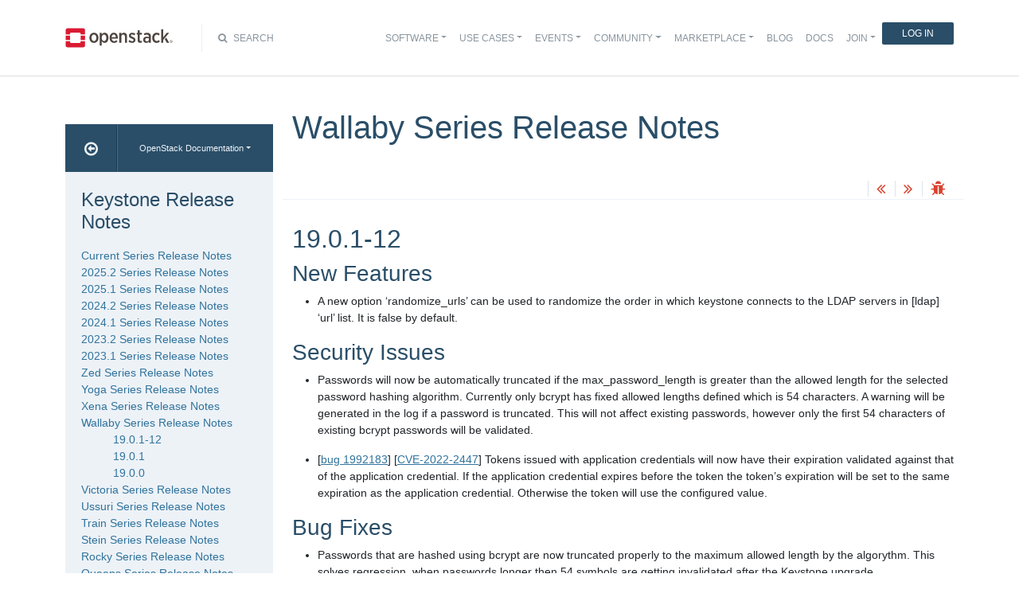

--- FILE ---
content_type: text/html
request_url: https://docs.openstack.org/releasenotes/keystone/wallaby.html
body_size: 8408
content:
<!DOCTYPE html>

<html lang="en" data-content_root="./">
  <head>
    <meta charset="utf-8" />
    <meta name="viewport" content="width=device-width, initial-scale=1.0" /><meta name="viewport" content="width=device-width, initial-scale=1" />

    <title>Wallaby Series Release Notes &#8212; Keystone Release Notes  documentation</title>
    <link rel="stylesheet" type="text/css" href="_static/pygments.css?v=fe63c2af" />
    <link rel="stylesheet" type="text/css" href="_static/basic.css?v=5c69cfe2" />
    <script src="_static/documentation_options.js?v=5929fcd5"></script>
    <script src="_static/doctools.js?v=9bcbadda"></script>
    <script src="_static/sphinx_highlight.js?v=dc90522c"></script>
    <link rel="index" title="Index" href="genindex.html" />
    <link rel="search" title="Search" href="search.html" />
    <link rel="next" title="Victoria Series Release Notes" href="victoria.html" />
    <link rel="prev" title="Xena Series Release Notes" href="xena.html" />
<meta name="viewport" content="width=device-width, initial-scale=1">
<!-- Bootstrap CSS -->
<link href="_static/css/bootstrap.min.css" rel="stylesheet">

<!-- Fonts -->
<link href="_static/css/font-awesome.min.css" rel="stylesheet">

<!-- Custom CSS -->
<link href="_static/css/combined.css" rel="stylesheet">

<!-- Search CSS -->
<link href="_static/css/search.css" rel="stylesheet">

<!-- Pygments CSS -->
<link href="_static/pygments.css" rel="stylesheet">

<!-- HTML5 Shim and Respond.js IE8 support of HTML5 elements and media queries -->
<!-- WARNING: Respond.js doesn't work if you view the page via file:// -->
<!--[if lt IE 9]>
    <script src="https://oss.maxcdn.com/libs/html5shiv/3.7.0/html5shiv.js"></script>
    <script src="https://oss.maxcdn.com/libs/respond.js/1.4.2/respond.min.js"></script>
<![endif]-->

<!-- Google Analytics -->
<script>
(function(i,s,o,g,r,a,m){i['GoogleAnalyticsObject']=r;i[r]=i[r]||function(){
(i[r].q=i[r].q||[]).push(arguments)},i[r].l=1*new Date();a=s.createElement(o),
m=s.getElementsByTagName(o)[0];a.async=1;a.src=g;m.parentNode.insertBefore(a,m)
})(window,document,'script','//www.google-analytics.com/analytics.js','ga');

ga('create', 'UA-17511903-1', 'auto');
ga('send', 'pageview');
</script>
<!-- End Google Analytics -->


  </head><body>

<!-- SOURCE_FILE: https://opendev.org/openstack/keystone/src/releasenotes/source/wallaby.rst -->

<script>
    (function (window, document) {
        var loader = function () {
            var script = document.createElement("script"), tag = document.getElementsByTagName("script")[0];
            script.src = "https://search.openstack.org/widget/embed.min.js?t="+Date.now();
            tag.parentNode.insertBefore(script, tag);
        };
        window.addEventListener ? window.addEventListener("load", loader, false) : window.attachEvent("onload", loader);
    })(window, document);
</script>

<nav class="navbar navbar-default navbar-expand-md" role="navigation">
  <div class="container">
    <!-- Brand and toggle get grouped for better mobile display -->
      <div class="brand-wrapper">
        <a class="navbar-brand" href="https://www.openstack.org/">
        <img src="_static/images/logo-full.svg" width="135px" height="35px"/>
        </a>
      </div>
      <button class="navbar-toggler" data-bs-target="#navbar-main-1" aria-controls="navbar-main-1" data-bs-toggle="collapse" type="button">
        <span class="navbar-toggler-icon"></span>
        <span class="sr-only">Toggle navigation</span>
      </button>
      <div class="search-icon show"><i class="fa fa-search"></i> Search</div>
      <div class="collapse navbar-collapse" id="navbar-main-1">
<div class="search-container tiny">
    <div class="openstack-search-bar" data-baseUrl="search.openstack.org" data-context="docs-openstack"></div>
</div>
      <ul class="nav navbar-nav navbar-main ms-auto mb-2 mb-lg-0 justify-content-end show" role="navigation">
<li class="search-container-mobile">
    <div class="openstack-search-bar" data-baseUrl="search.openstack.org" data-context="docs-openstack"></div>
</li>
        <li class="nav-item dropdown"> <!--Software -->
          <a href="https://www.openstack.org/software/" class="nav-link dropdown-toggle" aria-expanded="false">Software</a>
          <ul class="dropdown-menu">
            <li><a class="dropdown-item" href="https://www.openstack.org/software/">Overview</a></li>
            <li><a class="dropdown-item" href="https://www.openstack.org/software/project-navigator/openstack-components">OpenStack Components</a></li>
            <li><a class="dropdown-item" href="https://www.openstack.org/software/project-navigator/sdks">SDKs</a></li>
            <li><a class="dropdown-item" href="https://www.openstack.org/software/project-navigator/deployment-tools">Deployment Tools</a></li>
            <li><a class="dropdown-item" href="https://www.openstack.org/assets/software/projectmap/openstack-map.pdf" target="_blank">OpenStack Map</a></li>
            <li><a class="dropdown-item" href="https://www.openstack.org/software/sample-configs/">Sample Configs</a></li>
          </ul>
        </li>
        <li class="nav-item drop-down"> <!-- Use Cases -->
          <a href="https://www.openstack.org/use-cases/" class="nav-link dropdown-toggle" role="button">Use Cases</a>
          <ul class="dropdown-menu">
            <li><a class="dropdown-item" href="https://www.openstack.org/use-cases/">Users in Production</a></li>
            <li><hr class="dropdown-divider"></li>
            <li><a class="dropdown-item" href="https://www.openstack.org/use-cases/bare-metal/">Ironic Bare Metal</a></li>
            <li><a class="dropdown-item" href="https://www.openstack.org/use-cases/edge-computing/">Edge Computing</a></li>
            <li><a class="dropdown-item" href="https://www.openstack.org/use-cases/telecoms-and-nfv/">Telecom &amp; NFV</a></li>
            <li><a class="dropdown-item" href="https://www.openstack.org/use-cases/science/">Science and HPC</a></li>
            <li><a class="dropdown-item" href="https://www.openstack.org/use-cases/containers/">Containers</a></li>
            <li><a class="dropdown-item" href="https://www.openstack.org/use-cases/enterprise/">Enterprise</a></li>
            <li><a class="dropdown-item" href="https://www.openstack.org/surveys/landing">User Survey</a></li>
          </ul>
        </li>
        <li class="nav-item dropdown"> <!-- Events -->
          <a href="https://openinfra.dev/summit" class="nav-link dropdown-toggle" role="button" id="dropdownMenuEvents">Events</a>
          <ul class="dropdown-menu">
            <li><a class="dropdown-item" href="https://openinfra.dev/summit">OpenInfra Summit</a></li>
            <li><a class="dropdown-item" href="https://www.openstack.org/ptg/">Project Teams Gathering</a></li>
            <li><a class="dropdown-item" href="https://www.openstack.org/events/opendev-2020/">OpenDev</a></li>
            <li><a class="dropdown-item" href="https://www.openstack.org/events/community-events/">Community Events</a></li>
            <li><a class="dropdown-item" href="https://www.openstack.org/events/openstackdays">OpenStack &amp; OpenInfra Days</a></li>
            <li><a class="dropdown-item" href="https://www.openstack.org/videos/">Summit Videos</a></li>
          </ul>
        </li>
        <li class="nav-item dropdown"><!-- Community -->
          <a href="https://www.openstack.org/community/" class="nav-link dropdown-toggle" role="button">Community</a>
          <ul class="dropdown-menu">
            <li><a class="dropdown-item" href="https://www.openstack.org/community/">Welcome! Start Here</a></li>
            <li><a class="dropdown-item" href="https://www.openstack.org/community/tech-committee">OpenStack Technical Committee</a></li>
            <li><a class="dropdown-item" href="https://www.openstack.org/community/speakers/">Speakers Bureau</a></li>
            <li><a class="dropdown-item" href="http://wiki.openstack.org">OpenStack Wiki</a></li>
            <li><a class="dropdown-item" href="https://www.openstack.org/coa/">Get Certified (COA)</a></li>
            <li><a class="dropdown-item" href="https://www.openstack.org/community/jobs/">Jobs</a></li>
            <li><a class="dropdown-item" href="https://www.openstack.org/marketing/">Marketing Resources</a></li>
            <li><a class="dropdown-item" href="https://www.openstack.org/news/">Community News</a></li>
            <li><a class="dropdown-item" href="http://superuser.openstack.org">Superuser Magazine</a></li>
            <li><hr class="dropdown-divider"></li>
            <li><a class="dropdown-item" href="https://www.openstack.org/community/supporting-organizations/">OpenInfra Foundation Supporting Organizations</a></li>
            <li><a class="dropdown-item" href="https://openinfra.dev">OpenInfra Foundation</a></li>
          </ul>
        </li>
        <li class="nav-item dropdown"><!-- Marketplace -->
          <a href="https://www.openstack.org/marketplace/" class="nav-link dropdown-toggle" role="button">Marketplace</a>
          <ul class="dropdown-menu dropdown-hover">
            <li><a class="dropdown-item" href="https://www.openstack.org/marketplace/training/">Training</a></li>
            <li><a class="dropdown-item" href="https://www.openstack.org/marketplace/distros/">Distros &amp; Appliances</a></li>
            <li><a class="dropdown-item" href="https://www.openstack.org/marketplace/public-clouds/">Public Clouds</a></li>
            <li><a class="dropdown-item" href="https://www.openstack.org/marketplace/hosted-private-clouds/">Hosted Private Clouds</a></li>
            <li><a class="dropdown-item" href="https://www.openstack.org/marketplace/remotely-managed-private-clouds/">Remotely Managed Private Clouds</a></li>
            <li><a class="dropdown-item" href="https://www.openstack.org/marketplace/consulting/">Consulting &amp; Integrators</a></li>
            <li><a class="dropdown-item" href="https://www.openstack.org/marketplace/drivers/">Drivers</a></li>
          </ul>
        </li>
        <li class="nav-item"><!-- Blog -->
          <a class="nav-link" href="https://www.openstack.org/blog/">Blog</a>
        </li>
        <li class="nav-item"><!-- Docs -->
          <a class="nav-link" href="http://docs.openstack.org/">Docs</a>
        </li>
        <li class="nav-item dropdown join-nav-section"> <!-- Join -->
          <a href="https://openinfra.dev/join/" class="nav-link dropdown-toggle" role="button">Join</a>
          <ul class="dropdown-menu" style="display: none;">
            <li><a class="dropdown-item" href="https://openinfra.dev/join/">Sign up for Foundation Membership</a></li>
            <li><a class="dropdown-item" href="https://openinfra.dev/join/">Sponsor the Foundation</a></li>
            <li><a class="dropdown-item" href="https://openinfra.dev">More about the Foundation</a></li>
          </ul>
        </li>
        <li class="nav-item"> <!-- Login -->
          <a href="https://www.openstack.org/Security/login/?BackURL=/home/" class="sign-in-btn">Log In</a>
        </li>
      </ul>
    </div>
  </div>
  <!-- /.container -->
</nav>

    <div class="container docs-book-wrapper">
      <div class="row">
        <div class="col-lg-9 col-md-8 col-sm-8 col-lg-push-3 col-md-push-4 col-sm-push-4 order-4">
<div class="row docs-title">
  <div class="col-lg-8">
      <h1>Wallaby Series Release Notes</h1>
    
  </div>
  <div class="docs-actions">
    
    <a href="xena.html"><i class="fa fa-angle-double-left" data-toggle="tooltip" data-placement="top" title="Previous: Xena Series Release Notes"></i></a>
    
    
    <a href="victoria.html"><i class="fa fa-angle-double-right" data-toggle="tooltip" data-placement="top" title="Next: Victoria Series Release Notes"></i></a>
    
    <a id="logABugLink1" href="" target="_blank" title="Found an error? Report a bug against this page"><i class="fa fa-bug" data-toggle="tooltip" data-placement="top" title="Report a Bug"></i></a>
    
  </div>
</div>
          <div class="row">
            <div class="col-lg-12">
              <div class="docs-body" role="main">

  <section id="wallaby-series-release-notes">
<h1>Wallaby Series Release Notes<a class="headerlink" href="#wallaby-series-release-notes" title="Link to this heading">¶</a></h1>
<section id="relnotes-19-0-1-12-unmaintained-wallaby">
<span id="id1"></span><h2>19.0.1-12<a class="headerlink" href="#relnotes-19-0-1-12-unmaintained-wallaby" title="Link to this heading">¶</a></h2>
<section id="new-features">
<span id="relnotes-19-0-1-12-unmaintained-wallaby-new-features"></span><h3>New Features<a class="headerlink" href="#new-features" title="Link to this heading">¶</a></h3>
<ul class="simple">
<li><p>A new option ‘randomize_urls’ can be used to randomize the order in which
keystone connects to the LDAP servers in [ldap] ‘url’ list.
It is false by default.</p></li>
</ul>
</section>
<section id="security-issues">
<span id="relnotes-19-0-1-12-unmaintained-wallaby-security-issues"></span><h3>Security Issues<a class="headerlink" href="#security-issues" title="Link to this heading">¶</a></h3>
<ul class="simple">
<li><p>Passwords will now be automatically truncated if the max_password_length is
greater than the allowed length for the selected password hashing
algorithm. Currently only bcrypt has fixed allowed lengths defined which is
54 characters. A warning will be generated in the log if a password is
truncated.  This will not affect existing passwords, however only the first
54 characters of existing bcrypt passwords will be validated.</p></li>
</ul>
<ul class="simple">
<li><p>[<a class="reference external" href="https://bugs.launchpad.net/keystone/+bug/1992183">bug 1992183</a>]
[<a class="reference external" href="http://cve.mitre.org/cgi-bin/cvename.cgi?name=CVE-2022-2447">CVE-2022-2447</a>]
Tokens issued with application credentials will now have their expiration
validated against that of the application credential. If the application
credential expires before the token the token’s expiration will be set to
the same expiration as the application credential.  Otherwise the token
will use the configured value.</p></li>
</ul>
</section>
<section id="bug-fixes">
<span id="relnotes-19-0-1-12-unmaintained-wallaby-bug-fixes"></span><h3>Bug Fixes<a class="headerlink" href="#bug-fixes" title="Link to this heading">¶</a></h3>
<ul class="simple">
<li><p>Passwords that are hashed using bcrypt are now truncated properly to the
maximum allowed length by the algorythm. This solves regression, when
passwords longer then 54 symbols are getting invalidated after the
Keystone upgrade.</p></li>
</ul>
<ul class="simple">
<li><p>[<a class="reference external" href="https://bugs.launchpad.net/keystone/+bug/1926483">bug 1926483</a>]
Keystone will only log warnings about token length for Fernet tokens when
the token length exceeds the value of <cite>keystone.conf [DEFAULT]
max_token_size</cite>.</p></li>
</ul>
</section>
</section>
<section id="relnotes-19-0-1-unmaintained-wallaby">
<span id="id2"></span><h2>19.0.1<a class="headerlink" href="#relnotes-19-0-1-unmaintained-wallaby" title="Link to this heading">¶</a></h2>
<section id="upgrade-notes">
<span id="relnotes-19-0-1-unmaintained-wallaby-upgrade-notes"></span><h3>Upgrade Notes<a class="headerlink" href="#upgrade-notes" title="Link to this heading">¶</a></h3>
<ul class="simple">
<li><p>[<a class="reference external" href="https://bugs.launchpad.net/keystone/+bug/1929066">bug 1929066</a>]
Increase the length of the <cite>local_id</cite> column in the <cite>id_mapping</cite> table
to accommodate LDAP group names that result in names greater than
64 characters.</p></li>
</ul>
</section>
<section id="relnotes-19-0-1-unmaintained-wallaby-bug-fixes">
<span id="id3"></span><h3>Bug Fixes<a class="headerlink" href="#relnotes-19-0-1-unmaintained-wallaby-bug-fixes" title="Link to this heading">¶</a></h3>
<ul class="simple">
<li><p>[<a class="reference external" href="https://bugs.launchpad.net/keystone/+bug/1688137">bug 1688137</a>]
Fixed the AccountLocked exception being shown to the end user since
it provides some information that could be exploited by a
malicious user. The end user will now see Unauthorized instead of
AccountLocked, preventing user info oracle exploitation.</p></li>
</ul>
</section>
</section>
<section id="relnotes-19-0-0-unmaintained-wallaby">
<span id="id4"></span><h2>19.0.0<a class="headerlink" href="#relnotes-19-0-0-unmaintained-wallaby" title="Link to this heading">¶</a></h2>
<section id="relnotes-19-0-0-unmaintained-wallaby-upgrade-notes">
<span id="id5"></span><h3>Upgrade Notes<a class="headerlink" href="#relnotes-19-0-0-unmaintained-wallaby-upgrade-notes" title="Link to this heading">¶</a></h3>
<ul class="simple">
<li><p>The default value of <code class="docutils literal notranslate"><span class="pre">[oslo_policy]</span> <span class="pre">policy_file</span></code> config option has
been changed from <code class="docutils literal notranslate"><span class="pre">policy.json</span></code> to <code class="docutils literal notranslate"><span class="pre">policy.yaml</span></code>.
Operators who are utilizing customized or previously generated
static policy JSON files (which are not needed by default), should
generate new policy files or convert them in YAML format. Use the
<a class="reference external" href="https://docs.openstack.org/oslo.policy/latest/cli/oslopolicy-convert-json-to-yaml.html">oslopolicy-convert-json-to-yaml</a>
tool to convert a JSON to YAML formatted policy file in
backward compatible way.</p></li>
</ul>
</section>
<section id="deprecation-notes">
<span id="relnotes-19-0-0-unmaintained-wallaby-deprecation-notes"></span><h3>Deprecation Notes<a class="headerlink" href="#deprecation-notes" title="Link to this heading">¶</a></h3>
<ul class="simple">
<li><p>Use of JSON policy files was deprecated by the <code class="docutils literal notranslate"><span class="pre">oslo.policy</span></code> library
during the Victoria development cycle. As a result, this deprecation is
being noted in the Wallaby cycle with an anticipated future removal of support
by <code class="docutils literal notranslate"><span class="pre">oslo.policy</span></code>. As such operators will need to convert to YAML policy
files. Please see the upgrade notes for details on migration of any
custom policy files.</p></li>
</ul>
</section>
<section id="relnotes-19-0-0-unmaintained-wallaby-security-issues">
<span id="id6"></span><h3>Security Issues<a class="headerlink" href="#relnotes-19-0-0-unmaintained-wallaby-security-issues" title="Link to this heading">¶</a></h3>
<ul class="simple">
<li><p>[<a class="reference external" href="https://bugs.launchpad.net/keystone/+bug/1901207">bug 1901207</a>]
Policy enforcement for application credentials has been updated to protect
against invalid ownership checks resulting in unauthorized users being able
to get and delete application credentials for other users.</p></li>
</ul>
</section>
<section id="relnotes-19-0-0-unmaintained-wallaby-bug-fixes">
<span id="id7"></span><h3>Bug Fixes<a class="headerlink" href="#relnotes-19-0-0-unmaintained-wallaby-bug-fixes" title="Link to this heading">¶</a></h3>
<ul>
<li><p>[<a class="reference external" href="https://bugs.launchpad.net/keystone/+bug/1878938">bug 1878938</a>]
Previously when a user used to have system role assignment and tries to delete
the same role, the system role assignments still existed in system_assignment
table. This causes keystone to return <cite>HTTP 404 Not Found</cite> errors when listing
role assignments with names (e.g., <cite>–names</cite> or <cite>?include_names</cite>).</p>
<p>If you are affected by this bug, you must remove stale role assignments
manually. The following is an example SQL statement you can use to fix the
issue, but you should verify it’s applicability to your deployment’s SQL
implementation and version.</p>
<dl class="simple">
<dt>SQL:</dt><dd><ul class="simple">
<li><p>delete from system_assignment where role_id not in (select id from role);</p></li>
</ul>
</dd>
</dl>
</li>
</ul>
<ul class="simple">
<li><p>[<a class="reference external" href="https://bugs.launchpad.net/keystone/+bug/1885753">bug 1885753</a>]
Keystone’s SQL identity backend now retries update user requests to safely
handle stale data when two clients update a user at the same time.</p></li>
</ul>
<ul class="simple">
<li><p>[<a class="reference external" href="https://bugs.launchpad.net/keystone/+bug/1896125">bug 1896125</a>]
Introduced more robust connection handling for asynchronous LDAP requests
to address memory leaks fetching data from LDAP backends with low page
sizes.</p></li>
</ul>
<ul class="simple">
<li><p>[<a class="reference external" href="https://bugs.launchpad.net/keystone/+bug/1901654">bug 1901654</a>]
Previously, generate_public_ID() in sha256.py assumed the passed arguments is str data type.
However, python-ldap 3.0 or later returns bytes data type for attribute values except fields
of distinguished names, relative distinguished names, attribute names, queries.
If keystone running on Python3 is integrated with LDAP and the LDAP server has local_id variable
in its attribute, user login operations will fail due to the assumption and modifiation of python-ldap.
By this fix, generate_public_ID() properly handles bytes data type in the parameter.</p></li>
</ul>
</section>
</section>
</section>


              </div>
            </div>
          </div>
          <div class="docs-actions">
          
            <a href="xena.html"><i class="fa fa-angle-double-left" data-toggle="tooltip" data-placement="top" title="Previous: Xena Series Release Notes"></i></a>
          
          
            <a href="victoria.html"><i class="fa fa-angle-double-right" data-toggle="tooltip" data-placement="top" title="Next: Victoria Series Release Notes"></i></a>
          
            <a id="logABugLink3" href="" target="_blank" title="Found an error? Report a bug against this page"><i class="fa fa-bug" data-toggle="tooltip" data-placement="top" title="Report a Bug"></i></a>
          
          </div>
          <div class="row docs-byline bottom">
            <div class="docs-updated">this page last updated: 2026-01-26 14:06:21</div>
          </div>
          <div class="row">
            <div class="col-lg-8 col-md-8 col-sm-8 docs-license">
<a href="https://creativecommons.org/licenses/by/3.0/">
 <img src="_static/images/docs/license.png" alt="Creative Commons Attribution 3.0 License"/>
</a>
<p>
 Except where otherwise noted, this document is licensed under
 <a href="https://creativecommons.org/licenses/by/3.0/">Creative Commons
 Attribution 3.0 License</a>. See all <a href="https://www.openstack.org/legal">
 OpenStack Legal Documents</a>.
</p>
            </div>
            <div class="col-lg-4 col-md-4 col-sm-4 docs-actions-wrapper">
            <!-- ID buglinkbottom added so that pre-filled doc bugs
                 are sent to Launchpad projects related to the
                 document -->
              <a href="#" id="logABugLink2" class="docs-footer-actions"><i class="fa fa-bug"></i> found an error? report a bug</a>
            </div>
          </div>
        </div>
<div class="col-lg-3 col-md-4 col-sm-4 col-lg-pull-9 col-md-pull-8 col-sm-pull-8 order-1 docs-sidebar">
  <div class="btn-group docs-sidebar-releases">
    <button onclick="location.href='/'" class="btn docs-sidebar-home" data-toggle="tooltip" data-placement="top" title="OpenStack Docs Home"><i class="fa fa-arrow-circle-o-left"></i></button>
<button type="button" data-bs-toggle="dropdown" class="btn dropdown-toggle docs-sidebar-release-select">OpenStack Documentation</button>
<ul class="dropdown-menu docs-sidebar-dropdown" role="menu">
  <li class="dropdown-header">Guides</li>
  <li><a class="dropdown-item" href="https://docs.openstack.org/index.html#install-guides">Install Guides</a></li>
  <li><a class="dropdown-item" href="https://docs.openstack.org/index.html#user-guides">User Guides</a></li>
  <li><a class="dropdown-item" href="https://docs.openstack.org/index.html#configuration-guides">Configuration Guides</a></li>
  <li><a class="dropdown-item" href="https://docs.openstack.org/index.html#ops-and-admin-guides">Operations and Administration Guides</a></li>
  <li><a class="dropdown-item" href="https://docs.openstack.org/index.html#api-guides">API Guides</a></li>
  <li><a class="dropdown-item" href="https://docs.openstack.org/index.html#contributor-guides">Contributor Guides</a></li>
  <li class="dropdown-header">Languages</li>
  <li><a class="dropdown-item" href="https://docs.openstack.org/de/">Deutsch (German)</a></li>
  <li><a class="dropdown-item" href="https://docs.openstack.org/fr/">Français (French)</a></li>
  <li><a class="dropdown-item" href="https://docs.openstack.org/id/">Bahasa Indonesia (Indonesian)</a></li>
  <li><a class="dropdown-item" href="https://docs.openstack.org/it/">Italiano (Italian)</a></li>
  <li><a class="dropdown-item" href="https://docs.openstack.org/ja/">日本語 (Japanese)</a></li>
  <li><a class="dropdown-item" href="https://docs.openstack.org/ko_KR/">한국어 (Korean)</a></li>
  <li><a class="dropdown-item" href="https://docs.openstack.org/pt_BR/">Português (Portuguese)</a></li>
  <li><a class="dropdown-item" href="https://docs.openstack.org/tr_TR/">Türkçe (Türkiye)</a></li>
  <li><a class="dropdown-item" href="https://docs.openstack.org/zh_CN/">简体中文 (Simplified Chinese)</a></li>
</ul>
  </div>
  <div class="docs-sidebar-toc">
    <div class="docs-sidebar-section" id="table-of-contents">
      <a href="index.html" class="docs-sidebar-section-title"><h4>Keystone Release Notes </h4></a>
      <ul class="current">
<li class="toctree-l1"><a class="reference internal" href="unreleased.html">Current Series Release Notes</a></li>
<li class="toctree-l1"><a class="reference internal" href="2025.2.html">2025.2 Series Release Notes</a></li>
<li class="toctree-l1"><a class="reference internal" href="2025.1.html">2025.1 Series Release Notes</a></li>
<li class="toctree-l1"><a class="reference internal" href="2024.2.html">2024.2 Series Release Notes</a></li>
<li class="toctree-l1"><a class="reference internal" href="2024.1.html">2024.1 Series Release Notes</a></li>
<li class="toctree-l1"><a class="reference internal" href="2023.2.html">2023.2 Series Release Notes</a></li>
<li class="toctree-l1"><a class="reference internal" href="2023.1.html">2023.1 Series Release Notes</a></li>
<li class="toctree-l1"><a class="reference internal" href="zed.html">Zed Series Release Notes</a></li>
<li class="toctree-l1"><a class="reference internal" href="yoga.html">Yoga Series Release Notes</a></li>
<li class="toctree-l1"><a class="reference internal" href="xena.html">Xena Series Release Notes</a></li>
<li class="toctree-l1 current"><a class="current reference internal" href="#">Wallaby Series Release Notes</a><ul>
<li class="toctree-l2"><a class="reference internal" href="#relnotes-19-0-1-12-unmaintained-wallaby">19.0.1-12</a></li>
<li class="toctree-l2"><a class="reference internal" href="#relnotes-19-0-1-unmaintained-wallaby">19.0.1</a></li>
<li class="toctree-l2"><a class="reference internal" href="#relnotes-19-0-0-unmaintained-wallaby">19.0.0</a></li>
</ul>
</li>
<li class="toctree-l1"><a class="reference internal" href="victoria.html">Victoria Series Release Notes</a></li>
<li class="toctree-l1"><a class="reference internal" href="ussuri.html">Ussuri Series Release Notes</a></li>
<li class="toctree-l1"><a class="reference internal" href="train.html">Train Series Release Notes</a></li>
<li class="toctree-l1"><a class="reference internal" href="stein.html">Stein Series Release Notes</a></li>
<li class="toctree-l1"><a class="reference internal" href="rocky.html">Rocky Series Release Notes</a></li>
<li class="toctree-l1"><a class="reference internal" href="queens.html">Queens Series Release Notes</a></li>
<li class="toctree-l1"><a class="reference internal" href="pike.html">Pike Series Release Notes</a></li>
<li class="toctree-l1"><a class="reference internal" href="ocata.html">Ocata Series Release Notes</a></li>
<li class="toctree-l1"><a class="reference internal" href="newton.html">Newton Series Release Notes</a></li>
<li class="toctree-l1"><a class="reference internal" href="mitaka.html">Mitaka Series Release Notes</a></li>
<li class="toctree-l1"><a class="reference internal" href="liberty.html">Liberty Series Release Notes</a></li>
</ul>

    </div>

  <div class="docs-sidebar-toc">
    <div class="docs-sidebar-section" id="local-table-of-contents">
      <h4 class="docs-sidebar-section-title">Page Contents</h4>
      <ul>
<li><a class="reference internal" href="#">Wallaby Series Release Notes</a><ul>
<li><a class="reference internal" href="#relnotes-19-0-1-12-unmaintained-wallaby">19.0.1-12</a><ul>
<li><a class="reference internal" href="#new-features">New Features</a></li>
<li><a class="reference internal" href="#security-issues">Security Issues</a></li>
<li><a class="reference internal" href="#bug-fixes">Bug Fixes</a></li>
</ul>
</li>
<li><a class="reference internal" href="#relnotes-19-0-1-unmaintained-wallaby">19.0.1</a><ul>
<li><a class="reference internal" href="#upgrade-notes">Upgrade Notes</a></li>
<li><a class="reference internal" href="#relnotes-19-0-1-unmaintained-wallaby-bug-fixes">Bug Fixes</a></li>
</ul>
</li>
<li><a class="reference internal" href="#relnotes-19-0-0-unmaintained-wallaby">19.0.0</a><ul>
<li><a class="reference internal" href="#relnotes-19-0-0-unmaintained-wallaby-upgrade-notes">Upgrade Notes</a></li>
<li><a class="reference internal" href="#deprecation-notes">Deprecation Notes</a></li>
<li><a class="reference internal" href="#relnotes-19-0-0-unmaintained-wallaby-security-issues">Security Issues</a></li>
<li><a class="reference internal" href="#relnotes-19-0-0-unmaintained-wallaby-bug-fixes">Bug Fixes</a></li>
</ul>
</li>
</ul>
</li>
</ul>

    </div>
  </div>
  </div>
</div>
      </div>
    </div>
<footer>
  <div class="container">
    <div class="row footer-links">
      <div class="col-lg-2 col-sm-2">
        <h3>OpenStack</h3>
        <ul>
          <li><a href="https://www.openstack.org/software/project-navigator/">Projects</a></li>
          <li><a href="https://security.openstack.org/">OpenStack Security</a></li>
          <li><a href="https://openstack.org/blog/">Blog</a></li>
          <li><a href="https://openstack.org/news/">News</a></li>
        </ul>
      </div>
      <div class="col-lg-2 col-sm-2">
        <h3>Community</h3>
        <ul>
          <li><a href="https://www.meetup.com/pro/openinfradev/">User Groups</a></li>
          <li><a href="https://openstack.org/community/events/">Events</a></li>
          <li><a href="https://openstack.org/community/jobs/">Jobs</a></li>
          <li><a href="https://openinfra.dev/members/">Companies</a></li>
          <li><a href="https://docs.openstack.org/contributors">Contribute</a></li>
        </ul>
      </div>
      <div class="col-lg-2 col-sm-2">
        <h3>Documentation</h3>
        <ul>
          <li><a href="https://docs.openstack.org">OpenStack Manuals</a></li>
          <li><a href="https://openstack.org/software/start/">Getting Started</a></li>
          <li><a href="https://developer.openstack.org">API Documentation</a></li>
          <li><a href="https://wiki.openstack.org">Wiki</a></li>
        </ul>
      </div>
      <div class="col-lg-2 col-sm-2">
        <h3>Branding &amp; Legal</h3>
        <ul>
          <li><a href="https://openinfra.dev/legal">Legal Docs</a></li>
          <li><a href="https://openstack.org/brand/">Logos &amp; Guidelines</a></li>
          <li><a href="https://openinfra.dev/legal/trademark-policy">Trademark Policy</a></li>
          <li><a href="https://openinfra.dev/privacy-policy">Privacy Policy</a></li>
          <li><a href="https://docs.openstack.org/contributors/common/setup-gerrit.html#individual-contributor-license-agreement">OpenInfra CLA</a></li>
        </ul>
      </div>
      <div class="col-lg-4 col-sm-4">
        <h3>Stay In Touch</h3>
        <a href="https://twitter.com/OpenStack" target="_blank" class="social-icons footer-twitter"></a>
        <a href="https://www.facebook.com/openinfradev" target="_blank" class="social-icons footer-facebook"></a>
        <a href="https://www.linkedin.com/company/open-infrastructure-foundation" target="_blank" class="social-icons footer-linkedin"></a>
        <a href="https://www.youtube.com/user/OpenStackFoundation" target="_blank" class="social-icons footer-youtube"></a>
        <p class="fine-print">
          The OpenStack project is provided under the
          <a href="https://www.apache.org/licenses/LICENSE-2.0">Apache 2.0 license</a>. Docs.openstack.org is powered by
          <a href="https://rackspace.com" target="_blank">Rackspace Cloud Computing</a>.
        </p>
      </div>
    </div>
  </div>
</footer>
<!-- jQuery -->
<script src="_static/js/jquery-3.2.1.min.js"></script>

<!-- Bootstrap JavaScript -->
<script src="_static/js/bootstrap.bundle.min.js"></script>

<!-- The rest of the JS -->
<script src="_static/js/navigation.js"></script>

<!-- Docs JS -->
<script src="_static/js/docs.js"></script>

<!-- Javascript for page -->
<script>
  /* Build a description of this page including SHA, source location on git
   * repo, build time and the project's launchpad bug tag. Set the HREF of the
   * bug buttons
   */
    var lineFeed = "%0A";
    var gitURL = "Source: Can't derive source file URL";

    /* there have been cases where "pagename" wasn't set; better check for it */
    /* "giturl" is the URL of the source file on Git and is auto-generated by
     * openstackdocstheme.
     *
     * "pagename" is a standard sphinx parameter containing the name of
     * the source file, without extension.
     */

    var sourceFile = "wallaby" + ".rst";
    gitURL = "Source: https://opendev.org/openstack/keystone/src/releasenotes/source" + "/" + sourceFile;

    /* gitsha, project and bug_tag rely on variables in conf.py */
    var gitSha = "SHA: 4b0ec0661887c3346d8243b7c196df30e4d15428";
    var repositoryName = "openstack/keystone";
    var bugProject = "keystone";
    var bugTitle = "Wallaby Series Release Notes in Keystone Release Notes";
    var fieldTags = "doc";
    var useStoryboard = "";

    /* "last_updated" is the build date and time. It relies on the
       conf.py variable "html_last_updated_fmt", which should include
       year/month/day as well as hours and minutes                   */
    var buildstring = "Release:  on 2026-01-26 14:06:21";

    var fieldComment = encodeURI(buildstring) +
                       lineFeed + encodeURI(gitSha) +
                       lineFeed + encodeURI(gitURL) ;

    logABug(bugTitle, bugProject, fieldComment, fieldTags, repositoryName, useStoryboard);
</script>


  </body>
</html>

--- FILE ---
content_type: image/svg+xml
request_url: https://docs.openstack.org/releasenotes/keystone/_static/images/logo-full.svg
body_size: 5345
content:
<?xml version="1.0" encoding="utf-8"?>
<!-- Generator: Adobe Illustrator 20.1.0, SVG Export Plug-In . SVG Version: 6.00 Build 0)  -->
<svg version="1.1" id="Layer_1" xmlns="http://www.w3.org/2000/svg" xmlns:xlink="http://www.w3.org/1999/xlink" x="0px" y="0px"
     viewBox="0 0 135 35" enable-background="new 0 0 135 35" xml:space="preserve">
<g>
    <g>
        <path fill="#DA1A32" d="M22.565,5.596H2.76c-1.243,0-2.26,1.017-2.26,2.26v5.326h5.493v-0.87c0-0.675,0.547-1.222,1.222-1.222
            H18.11c0.675,0,1.222,0.547,1.222,1.222v0.87h5.493V7.857C24.825,6.613,23.808,5.596,22.565,5.596z"/>
        <path fill="#DA1A32" d="M19.332,22.688c0,0.675-0.547,1.222-1.222,1.222H7.216c-0.675,0-1.222-0.547-1.222-1.222v-0.87H0.5v5.326
            c0,1.243,1.017,2.26,2.26,2.26h19.805c1.243,0,2.26-1.017,2.26-2.26v-5.326h-5.493V22.688z"/>
        <rect x="0.5" y="14.753" fill="#DA1A32" width="5.493" height="5.493"/>
        <rect x="19.332" y="14.753" fill="#DA1A32" width="5.493" height="5.493"/>
    </g>
    <path fill="#4E4540" d="M134.5,22.114c0-0.852-0.693-1.545-1.545-1.545c-0.852,0-1.545,0.693-1.545,1.545
        c0,0.852,0.693,1.545,1.545,1.545C133.807,23.659,134.5,22.966,134.5,22.114z M132.955,23.28c-0.643,0-1.166-0.523-1.166-1.166
        c0-0.643,0.523-1.166,1.166-1.166c0.643,0,1.166,0.523,1.166,1.166C134.12,22.757,133.597,23.28,132.955,23.28z"/>
    <path fill="#4E4540" d="M133.534,21.834v-0.009c0-0.149-0.045-0.268-0.128-0.351c-0.095-0.095-0.236-0.145-0.411-0.145h-0.569
        v1.514h0.313v-0.497h0.197l0.279,0.497h0.359l-0.322-0.562C133.42,22.208,133.534,22.063,133.534,21.834z M133.218,21.843
        c0,0.136-0.087,0.227-0.247,0.227h-0.231v-0.457h0.225c0.16,0,0.253,0.076,0.253,0.227V21.843z"/>
    <path fill="#4E4540" d="M41.683,17.605v-0.21c0-3.656-2.398-6.311-5.658-6.311c-3.284,0-5.705,2.701-5.705,6.334v0.209
        c0,3.656,2.399,6.287,5.659,6.287C39.261,23.915,41.683,21.238,41.683,17.605z M32.95,17.558v-0.14
        c0-2.306,1.188-4.005,3.027-4.005c1.793,0,3.074,1.723,3.074,4.028v0.14c0,2.305-1.188,4.028-3.027,4.028
        C34.231,21.61,32.95,19.864,32.95,17.558z"/>
    <path fill="#4E4540" d="M54.209,17.652v-0.326c0-4.169-2.329-6.241-4.797-6.241c-1.77,0-2.841,1.025-3.609,2.212v-1.98h-2.631
        v15.858h2.631v-5.379c0.745,1.094,1.816,2.096,3.609,2.096C51.904,23.892,54.209,21.797,54.209,17.652z M45.756,17.605v-0.233
        c0-2.422,1.351-3.958,2.934-3.958c1.584,0,2.864,1.514,2.864,3.982v0.21c0,2.469-1.257,3.959-2.864,3.959
        C47.107,21.564,45.756,20.027,45.756,17.605z"/>
    <path fill="#4E4540" d="M65.611,22.006l-1.374-1.63c-0.815,0.792-1.677,1.304-2.841,1.304c-1.607,0-2.888-1.118-3.12-3.19h7.731
        c0.023-0.372,0.023-0.745,0.023-0.908c0-3.702-1.77-6.497-5.123-6.497c-3.027,0-5.263,2.655-5.263,6.357v0.186
        c0,3.866,2.468,6.287,5.635,6.287C63.119,23.915,64.493,23.194,65.611,22.006z M60.907,13.297c1.537,0,2.422,1.42,2.562,3.376
        h-5.216C58.439,14.578,59.463,13.297,60.907,13.297z"/>
    <path fill="#4E4540" d="M73.757,11.085c-1.677,0-2.678,0.955-3.377,2.049v-1.816h-2.631v12.342h2.631v-7.475
        c0-1.7,0.955-2.725,2.329-2.725c1.397,0,2.212,0.955,2.212,2.678v7.522h2.631v-8.267C77.552,12.761,76.132,11.085,73.757,11.085z"
        />
    <path fill="#4E4540" d="M88.159,20.143V20.12c0-1.933-1.444-2.817-3.353-3.679c-1.444-0.652-2.422-1.071-2.422-1.886v-0.047
        c0-0.675,0.582-1.211,1.56-1.211c0.978,0,2.003,0.466,2.934,1.094l1.118-1.933c-1.164-0.838-2.631-1.327-4.005-1.327
        c-2.305,0-4.075,1.397-4.075,3.609v0.047c0,2.026,1.537,2.864,3.377,3.656c1.467,0.629,2.422,1.025,2.422,1.91v0.023
        c0,0.769-0.629,1.351-1.723,1.351s-2.282-0.536-3.4-1.443l-1.234,1.886c1.421,1.187,3.12,1.723,4.587,1.723
        C86.32,23.892,88.159,22.565,88.159,20.143z"/>
    <path fill="#4E4540" d="M96.307,23.31v-2.166c-0.442,0.233-0.908,0.349-1.421,0.349c-0.838,0-1.327-0.396-1.327-1.351v-6.567h2.771
        v-2.259h-2.771v-3.33h-2.631v3.33h-1.351l0.432,2.259h0.918v7.102c0,2.399,1.374,3.167,3.19,3.167
        C95.003,23.846,95.702,23.636,96.307,23.31z"/>
    <path fill="#4E4540" d="M106.39,12.435c-0.792-0.815-2.026-1.257-3.633-1.257c-1.653,0-2.888,0.396-4.075,0.978l0.745,2.096
        c0.815-0.372,1.793-0.745,2.981-0.745c1.677,0,2.655,0.862,2.655,2.515v0.513c-0.838-0.28-1.677-0.489-2.841-0.489
        c-2.608,0-4.378,1.304-4.378,3.958v0.116c0,2.399,1.723,3.772,3.772,3.772c1.607,0,2.701-0.699,3.423-1.746v1.514h2.585v-7.661
        C107.624,14.461,107.205,13.25,106.39,12.435z M105.086,19.514c0,1.397-1.164,2.422-2.678,2.399
        c-1.141-0.023-2.002-0.722-2.002-1.956V19.91c0-1.304,0.885-2.072,2.398-2.072c0.885,0,1.677,0.186,2.282,0.442V19.514z"/>
    <path fill="#4E4540" d="M118.809,22.053l-1.42-1.746c-0.722,0.722-1.444,1.257-2.515,1.257c-1.793,0-3.05-1.607-3.05-4.005v-0.116
        c0-2.329,1.257-3.982,2.981-3.982c1.118,0,1.84,0.559,2.492,1.234l1.467-1.933c-1.025-1.025-2.189-1.677-3.959-1.677
        c-3.237,0-5.635,2.655-5.635,6.334v0.233c0,3.679,2.329,6.264,5.542,6.264C116.597,23.915,117.831,23.147,118.809,22.053z"/>
    <g>
        <polygon fill="#4E4540" points="126.863,17.254 125.016,19.239 127.493,23.659 130.544,23.659         "/>
        <polygon fill="#4E4540" points="127.307,11.317 123.092,16.743 123.092,6.847 120.461,6.847 120.461,23.659 123.092,23.659
            123.092,20.097 130.428,11.317         "/>
    </g>
</g>
</svg>
